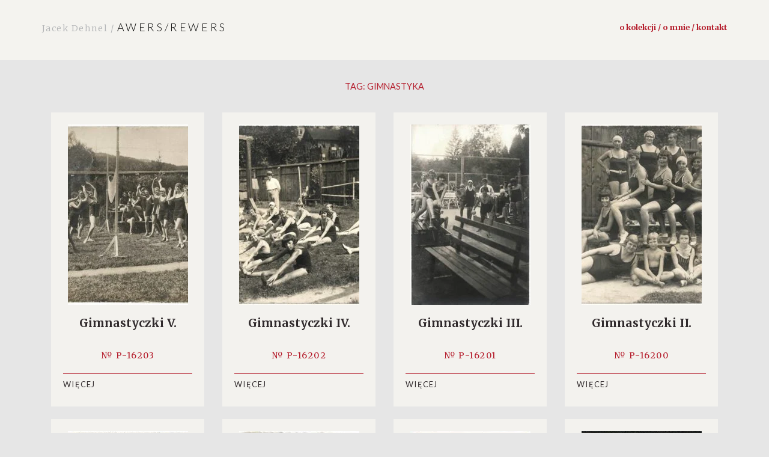

--- FILE ---
content_type: text/html; charset=UTF-8
request_url: https://awers-rewers.pl/tag/gimnastyka/
body_size: 14352
content:

<!DOCTYPE html>
<html dir="ltr" lang="pl-PL" prefix="og: https://ogp.me/ns#" class="no-js">
<head>
	<meta charset="UTF-8">
	<meta name="viewport" content="width=device-width, initial-scale=1.0">
	<link rel="profile" href="http://gmpg.org/xfn/11">
	<link rel="pingback" href="https://awers-rewers.pl/xmlrpc.php">
  <link rel="apple-touch-icon" sizes="57x57" href="https://awers-rewers.pl/wp-content/themes/jacek-dehnel/favico/favico/apple-icon-57x57.png">
  <link rel="apple-touch-icon" sizes="60x60" href="https://awers-rewers.pl/wp-content/themes/jacek-dehnel/favico/apple-icon-60x60.png">
  <link rel="apple-touch-icon" sizes="72x72" href="https://awers-rewers.pl/wp-content/themes/jacek-dehnel/favico/apple-icon-72x72.png">
  <link rel="apple-touch-icon" sizes="76x76" href="https://awers-rewers.pl/wp-content/themes/jacek-dehnel/favico/apple-icon-76x76.png">
  <link rel="apple-touch-icon" sizes="114x114" href="https://awers-rewers.pl/wp-content/themes/jacek-dehnel/favico/apple-icon-114x114.png">
  <link rel="apple-touch-icon" sizes="120x120" href="https://awers-rewers.pl/wp-content/themes/jacek-dehnel/favico/apple-icon-120x120.png">
  <link rel="apple-touch-icon" sizes="144x144" href="https://awers-rewers.pl/wp-content/themes/jacek-dehnel/favico/apple-icon-144x144.png">
  <link rel="apple-touch-icon" sizes="152x152" href="https://awers-rewers.pl/wp-content/themes/jacek-dehnel/favico/apple-icon-152x152.png">
  <link rel="apple-touch-icon" sizes="180x180" href="https://awers-rewers.pl/wp-content/themes/jacek-dehnel/favico/apple-icon-180x180.png">
  <link rel="icon" type="image/png" sizes="192x192"  href="https://awers-rewers.pl/wp-content/themes/jacek-dehnel/favico/android-icon-192x192.png">
  <link rel="icon" type="image/png" sizes="32x32" href="https://awers-rewers.pl/wp-content/themes/jacek-dehnel/favico/favicon-32x32.png">
  <link rel="icon" type="image/png" sizes="96x96" href="https://awers-rewers.pl/wp-content/themes/jacek-dehnel/favico/favicon-96x96.png">
  <link rel="icon" type="image/png" sizes="16x16" href="https://awers-rewers.pl/wp-content/themes/jacek-dehnel/favico/favicon-16x16.png">
  <link rel="manifest" href="https://awers-rewers.pl/wp-content/themes/jacek-dehnel/favico/manifest.json">
  <meta name="msapplication-TileColor" content="#ffffff">
  <meta name="msapplication-TileImage" content="https://awers-rewers.pl/wp-content/themes/jacek-dehnel/favico/ms-icon-144x144.png">
  <meta name="theme-color" content="#ffffff">
	
	<script src="https://awers-rewers.pl/wp-content/themes/jacek-dehnel/js/main.js"></script>
	<!--[if lt IE 9]>
	<script src="https://awers-rewers.pl/wp-content/themes/jacek-dehnel/js/html5.js"></script>
	<![endif]-->
	
<!-- 	<meta property="og:title" content="">
	<meta property="og:site_name" content="">
	<meta property="og:url" content="">
	<meta property="og:description" content="">
	<meta property="og:type" content="article"> -->

  	<meta property="og:image" content="https://awers-rewers.pl/wp-content/uploads/2025/12/P-16203-200x300.jpg">


<!--/ Open Graphite /-->
<meta property="og:locale" content="pl_PL" />
<meta property="og:type" content="" />
<meta property="og:url" content="https://awers-rewers.pl/gimnastyczki-v/" />
<meta property="og:title" content="" />
<meta property="og:description" content="Karol Borczowski – wojskowy (pułkownik), lekarz, w międzywojniu kierownik Wojskowego Instytutu Przeciwgazowego; więzień Pawiaka, zamordowany w maju 1943 wraz z synem w egzekucji w ruinach getta." />
<meta property="og:site_name" content="AWERS - REWERS" />
<meta property="og:image" content="https://awers-rewers.pl/wp-content/uploads/2020/02/Tło1.jpg" />
<meta property="og:image:width" content="1154" />
<meta property="og:image:height" content="750" />

<meta itemprop="description" content="Karol Borczowski – wojskowy (pułkownik), lekarz, w międzywojniu kierownik Wojskowego Instytutu Przeciwgazowego; więzień Pawiaka, zamordowany w maju 1943 wraz z synem w egzekucji w ruinach getta." />
<meta itemprop="image" content="https://awers-rewers.pl/wp-content/uploads/2020/02/Tło1.jpg" />

<meta name="twitter:card" content="summary" />
<meta name="twitter:url" content="https://awers-rewers.pl/gimnastyczki-v/" />
<meta name="twitter:title" content="" />
<meta name="twitter:description" content="Karol Borczowski – wojskowy (pułkownik), lekarz, w międzywojniu kierownik Wojskowego Instytutu Przeciwgazowego; więzień Pawiaka, zamordowany w maju 1943 wraz z synem w egzekucji w ruinach getta." />
<meta name="twitter:image" content="https://awers-rewers.pl/wp-content/uploads/2020/02/Tło1.jpg" />
<meta name="twitter:site" content="AWERS - REWERS" />
<!--/ Open Graphite End /-->

<script>(function(html){html.className = html.className.replace(/\bno-js\b/,'js')})(document.documentElement);</script>
<title>gimnastyka - AWERS - REWERS</title>
	<style>img:is([sizes="auto" i], [sizes^="auto," i]) { contain-intrinsic-size: 3000px 1500px }</style>
	
		<!-- All in One SEO 4.9.3 - aioseo.com -->
	<meta name="robots" content="max-image-preview:large" />
	<link rel="canonical" href="https://awers-rewers.pl/tag/gimnastyka/" />
	<meta name="generator" content="All in One SEO (AIOSEO) 4.9.3" />
		<script type="application/ld+json" class="aioseo-schema">
			{"@context":"https:\/\/schema.org","@graph":[{"@type":"BreadcrumbList","@id":"https:\/\/awers-rewers.pl\/tag\/gimnastyka\/#breadcrumblist","itemListElement":[{"@type":"ListItem","@id":"https:\/\/awers-rewers.pl#listItem","position":1,"name":"Home","item":"https:\/\/awers-rewers.pl","nextItem":{"@type":"ListItem","@id":"https:\/\/awers-rewers.pl\/tag\/gimnastyka\/#listItem","name":"gimnastyka"}},{"@type":"ListItem","@id":"https:\/\/awers-rewers.pl\/tag\/gimnastyka\/#listItem","position":2,"name":"gimnastyka","previousItem":{"@type":"ListItem","@id":"https:\/\/awers-rewers.pl#listItem","name":"Home"}}]},{"@type":"CollectionPage","@id":"https:\/\/awers-rewers.pl\/tag\/gimnastyka\/#collectionpage","url":"https:\/\/awers-rewers.pl\/tag\/gimnastyka\/","name":"gimnastyka - AWERS - REWERS","inLanguage":"pl-PL","isPartOf":{"@id":"https:\/\/awers-rewers.pl\/#website"},"breadcrumb":{"@id":"https:\/\/awers-rewers.pl\/tag\/gimnastyka\/#breadcrumblist"}},{"@type":"Organization","@id":"https:\/\/awers-rewers.pl\/#organization","name":"AWERS - REWERS","url":"https:\/\/awers-rewers.pl\/"},{"@type":"WebSite","@id":"https:\/\/awers-rewers.pl\/#website","url":"https:\/\/awers-rewers.pl\/","name":"AWERS - REWERS","inLanguage":"pl-PL","publisher":{"@id":"https:\/\/awers-rewers.pl\/#organization"}}]}
		</script>
		<!-- All in One SEO -->

<link rel='dns-prefetch' href='//ajax.googleapis.com' />
<link rel='dns-prefetch' href='//fonts.googleapis.com' />
<link rel="alternate" type="application/rss+xml" title="AWERS - REWERS &raquo; Kanał z wpisami" href="https://awers-rewers.pl/feed/" />
<link rel="alternate" type="application/rss+xml" title="AWERS - REWERS &raquo; Kanał z komentarzami" href="https://awers-rewers.pl/comments/feed/" />
<link rel="alternate" type="application/rss+xml" title="AWERS - REWERS &raquo; Kanał z wpisami otagowanymi jako gimnastyka" href="https://awers-rewers.pl/tag/gimnastyka/feed/" />
<script type="text/javascript">
/* <![CDATA[ */
window._wpemojiSettings = {"baseUrl":"https:\/\/s.w.org\/images\/core\/emoji\/15.0.3\/72x72\/","ext":".png","svgUrl":"https:\/\/s.w.org\/images\/core\/emoji\/15.0.3\/svg\/","svgExt":".svg","source":{"concatemoji":"https:\/\/awers-rewers.pl\/wp-includes\/js\/wp-emoji-release.min.js?ver=6.7.4"}};
/*! This file is auto-generated */
!function(i,n){var o,s,e;function c(e){try{var t={supportTests:e,timestamp:(new Date).valueOf()};sessionStorage.setItem(o,JSON.stringify(t))}catch(e){}}function p(e,t,n){e.clearRect(0,0,e.canvas.width,e.canvas.height),e.fillText(t,0,0);var t=new Uint32Array(e.getImageData(0,0,e.canvas.width,e.canvas.height).data),r=(e.clearRect(0,0,e.canvas.width,e.canvas.height),e.fillText(n,0,0),new Uint32Array(e.getImageData(0,0,e.canvas.width,e.canvas.height).data));return t.every(function(e,t){return e===r[t]})}function u(e,t,n){switch(t){case"flag":return n(e,"\ud83c\udff3\ufe0f\u200d\u26a7\ufe0f","\ud83c\udff3\ufe0f\u200b\u26a7\ufe0f")?!1:!n(e,"\ud83c\uddfa\ud83c\uddf3","\ud83c\uddfa\u200b\ud83c\uddf3")&&!n(e,"\ud83c\udff4\udb40\udc67\udb40\udc62\udb40\udc65\udb40\udc6e\udb40\udc67\udb40\udc7f","\ud83c\udff4\u200b\udb40\udc67\u200b\udb40\udc62\u200b\udb40\udc65\u200b\udb40\udc6e\u200b\udb40\udc67\u200b\udb40\udc7f");case"emoji":return!n(e,"\ud83d\udc26\u200d\u2b1b","\ud83d\udc26\u200b\u2b1b")}return!1}function f(e,t,n){var r="undefined"!=typeof WorkerGlobalScope&&self instanceof WorkerGlobalScope?new OffscreenCanvas(300,150):i.createElement("canvas"),a=r.getContext("2d",{willReadFrequently:!0}),o=(a.textBaseline="top",a.font="600 32px Arial",{});return e.forEach(function(e){o[e]=t(a,e,n)}),o}function t(e){var t=i.createElement("script");t.src=e,t.defer=!0,i.head.appendChild(t)}"undefined"!=typeof Promise&&(o="wpEmojiSettingsSupports",s=["flag","emoji"],n.supports={everything:!0,everythingExceptFlag:!0},e=new Promise(function(e){i.addEventListener("DOMContentLoaded",e,{once:!0})}),new Promise(function(t){var n=function(){try{var e=JSON.parse(sessionStorage.getItem(o));if("object"==typeof e&&"number"==typeof e.timestamp&&(new Date).valueOf()<e.timestamp+604800&&"object"==typeof e.supportTests)return e.supportTests}catch(e){}return null}();if(!n){if("undefined"!=typeof Worker&&"undefined"!=typeof OffscreenCanvas&&"undefined"!=typeof URL&&URL.createObjectURL&&"undefined"!=typeof Blob)try{var e="postMessage("+f.toString()+"("+[JSON.stringify(s),u.toString(),p.toString()].join(",")+"));",r=new Blob([e],{type:"text/javascript"}),a=new Worker(URL.createObjectURL(r),{name:"wpTestEmojiSupports"});return void(a.onmessage=function(e){c(n=e.data),a.terminate(),t(n)})}catch(e){}c(n=f(s,u,p))}t(n)}).then(function(e){for(var t in e)n.supports[t]=e[t],n.supports.everything=n.supports.everything&&n.supports[t],"flag"!==t&&(n.supports.everythingExceptFlag=n.supports.everythingExceptFlag&&n.supports[t]);n.supports.everythingExceptFlag=n.supports.everythingExceptFlag&&!n.supports.flag,n.DOMReady=!1,n.readyCallback=function(){n.DOMReady=!0}}).then(function(){return e}).then(function(){var e;n.supports.everything||(n.readyCallback(),(e=n.source||{}).concatemoji?t(e.concatemoji):e.wpemoji&&e.twemoji&&(t(e.twemoji),t(e.wpemoji)))}))}((window,document),window._wpemojiSettings);
/* ]]> */
</script>

<link rel='stylesheet' id='bootstrap-css-css' href='https://awers-rewers.pl/wp-content/themes/jacek-dehnel/css/bootstrap.min.css?ver=6.7.4' type='text/css' media='all' />
<link rel='stylesheet' id='style-css-css' href='https://awers-rewers.pl/wp-content/themes/jacek-dehnel/style.css?ver=6.7.4' type='text/css' media='all' />
<link rel='stylesheet' id='slick-css-css' href='https://awers-rewers.pl/wp-content/themes/jacek-dehnel/slick/slick.css?ver=6.7.4' type='text/css' media='all' />
<link rel='stylesheet' id='slick-theme-css-css' href='https://awers-rewers.pl/wp-content/themes/jacek-dehnel/slick/slick-theme.css?ver=6.7.4' type='text/css' media='all' />
<link rel='stylesheet' id='jasny-css-css' href='https://awers-rewers.pl/wp-content/themes/jacek-dehnel/css/jasny-bootstrap.min.css?ver=6.7.4' type='text/css' media='all' />
<style id='wp-emoji-styles-inline-css' type='text/css'>

	img.wp-smiley, img.emoji {
		display: inline !important;
		border: none !important;
		box-shadow: none !important;
		height: 1em !important;
		width: 1em !important;
		margin: 0 0.07em !important;
		vertical-align: -0.1em !important;
		background: none !important;
		padding: 0 !important;
	}
</style>
<link rel='stylesheet' id='wp-block-library-css' href='https://awers-rewers.pl/wp-includes/css/dist/block-library/style.min.css?ver=6.7.4' type='text/css' media='all' />
<link rel='stylesheet' id='aioseo/css/src/vue/standalone/blocks/table-of-contents/global.scss-css' href='https://awers-rewers.pl/wp-content/plugins/all-in-one-seo-pack/dist/Lite/assets/css/table-of-contents/global.e90f6d47.css?ver=4.9.3' type='text/css' media='all' />
<style id='classic-theme-styles-inline-css' type='text/css'>
/*! This file is auto-generated */
.wp-block-button__link{color:#fff;background-color:#32373c;border-radius:9999px;box-shadow:none;text-decoration:none;padding:calc(.667em + 2px) calc(1.333em + 2px);font-size:1.125em}.wp-block-file__button{background:#32373c;color:#fff;text-decoration:none}
</style>
<style id='global-styles-inline-css' type='text/css'>
:root{--wp--preset--aspect-ratio--square: 1;--wp--preset--aspect-ratio--4-3: 4/3;--wp--preset--aspect-ratio--3-4: 3/4;--wp--preset--aspect-ratio--3-2: 3/2;--wp--preset--aspect-ratio--2-3: 2/3;--wp--preset--aspect-ratio--16-9: 16/9;--wp--preset--aspect-ratio--9-16: 9/16;--wp--preset--color--black: #000000;--wp--preset--color--cyan-bluish-gray: #abb8c3;--wp--preset--color--white: #ffffff;--wp--preset--color--pale-pink: #f78da7;--wp--preset--color--vivid-red: #cf2e2e;--wp--preset--color--luminous-vivid-orange: #ff6900;--wp--preset--color--luminous-vivid-amber: #fcb900;--wp--preset--color--light-green-cyan: #7bdcb5;--wp--preset--color--vivid-green-cyan: #00d084;--wp--preset--color--pale-cyan-blue: #8ed1fc;--wp--preset--color--vivid-cyan-blue: #0693e3;--wp--preset--color--vivid-purple: #9b51e0;--wp--preset--gradient--vivid-cyan-blue-to-vivid-purple: linear-gradient(135deg,rgba(6,147,227,1) 0%,rgb(155,81,224) 100%);--wp--preset--gradient--light-green-cyan-to-vivid-green-cyan: linear-gradient(135deg,rgb(122,220,180) 0%,rgb(0,208,130) 100%);--wp--preset--gradient--luminous-vivid-amber-to-luminous-vivid-orange: linear-gradient(135deg,rgba(252,185,0,1) 0%,rgba(255,105,0,1) 100%);--wp--preset--gradient--luminous-vivid-orange-to-vivid-red: linear-gradient(135deg,rgba(255,105,0,1) 0%,rgb(207,46,46) 100%);--wp--preset--gradient--very-light-gray-to-cyan-bluish-gray: linear-gradient(135deg,rgb(238,238,238) 0%,rgb(169,184,195) 100%);--wp--preset--gradient--cool-to-warm-spectrum: linear-gradient(135deg,rgb(74,234,220) 0%,rgb(151,120,209) 20%,rgb(207,42,186) 40%,rgb(238,44,130) 60%,rgb(251,105,98) 80%,rgb(254,248,76) 100%);--wp--preset--gradient--blush-light-purple: linear-gradient(135deg,rgb(255,206,236) 0%,rgb(152,150,240) 100%);--wp--preset--gradient--blush-bordeaux: linear-gradient(135deg,rgb(254,205,165) 0%,rgb(254,45,45) 50%,rgb(107,0,62) 100%);--wp--preset--gradient--luminous-dusk: linear-gradient(135deg,rgb(255,203,112) 0%,rgb(199,81,192) 50%,rgb(65,88,208) 100%);--wp--preset--gradient--pale-ocean: linear-gradient(135deg,rgb(255,245,203) 0%,rgb(182,227,212) 50%,rgb(51,167,181) 100%);--wp--preset--gradient--electric-grass: linear-gradient(135deg,rgb(202,248,128) 0%,rgb(113,206,126) 100%);--wp--preset--gradient--midnight: linear-gradient(135deg,rgb(2,3,129) 0%,rgb(40,116,252) 100%);--wp--preset--font-size--small: 13px;--wp--preset--font-size--medium: 20px;--wp--preset--font-size--large: 36px;--wp--preset--font-size--x-large: 42px;--wp--preset--spacing--20: 0.44rem;--wp--preset--spacing--30: 0.67rem;--wp--preset--spacing--40: 1rem;--wp--preset--spacing--50: 1.5rem;--wp--preset--spacing--60: 2.25rem;--wp--preset--spacing--70: 3.38rem;--wp--preset--spacing--80: 5.06rem;--wp--preset--shadow--natural: 6px 6px 9px rgba(0, 0, 0, 0.2);--wp--preset--shadow--deep: 12px 12px 50px rgba(0, 0, 0, 0.4);--wp--preset--shadow--sharp: 6px 6px 0px rgba(0, 0, 0, 0.2);--wp--preset--shadow--outlined: 6px 6px 0px -3px rgba(255, 255, 255, 1), 6px 6px rgba(0, 0, 0, 1);--wp--preset--shadow--crisp: 6px 6px 0px rgba(0, 0, 0, 1);}:where(.is-layout-flex){gap: 0.5em;}:where(.is-layout-grid){gap: 0.5em;}body .is-layout-flex{display: flex;}.is-layout-flex{flex-wrap: wrap;align-items: center;}.is-layout-flex > :is(*, div){margin: 0;}body .is-layout-grid{display: grid;}.is-layout-grid > :is(*, div){margin: 0;}:where(.wp-block-columns.is-layout-flex){gap: 2em;}:where(.wp-block-columns.is-layout-grid){gap: 2em;}:where(.wp-block-post-template.is-layout-flex){gap: 1.25em;}:where(.wp-block-post-template.is-layout-grid){gap: 1.25em;}.has-black-color{color: var(--wp--preset--color--black) !important;}.has-cyan-bluish-gray-color{color: var(--wp--preset--color--cyan-bluish-gray) !important;}.has-white-color{color: var(--wp--preset--color--white) !important;}.has-pale-pink-color{color: var(--wp--preset--color--pale-pink) !important;}.has-vivid-red-color{color: var(--wp--preset--color--vivid-red) !important;}.has-luminous-vivid-orange-color{color: var(--wp--preset--color--luminous-vivid-orange) !important;}.has-luminous-vivid-amber-color{color: var(--wp--preset--color--luminous-vivid-amber) !important;}.has-light-green-cyan-color{color: var(--wp--preset--color--light-green-cyan) !important;}.has-vivid-green-cyan-color{color: var(--wp--preset--color--vivid-green-cyan) !important;}.has-pale-cyan-blue-color{color: var(--wp--preset--color--pale-cyan-blue) !important;}.has-vivid-cyan-blue-color{color: var(--wp--preset--color--vivid-cyan-blue) !important;}.has-vivid-purple-color{color: var(--wp--preset--color--vivid-purple) !important;}.has-black-background-color{background-color: var(--wp--preset--color--black) !important;}.has-cyan-bluish-gray-background-color{background-color: var(--wp--preset--color--cyan-bluish-gray) !important;}.has-white-background-color{background-color: var(--wp--preset--color--white) !important;}.has-pale-pink-background-color{background-color: var(--wp--preset--color--pale-pink) !important;}.has-vivid-red-background-color{background-color: var(--wp--preset--color--vivid-red) !important;}.has-luminous-vivid-orange-background-color{background-color: var(--wp--preset--color--luminous-vivid-orange) !important;}.has-luminous-vivid-amber-background-color{background-color: var(--wp--preset--color--luminous-vivid-amber) !important;}.has-light-green-cyan-background-color{background-color: var(--wp--preset--color--light-green-cyan) !important;}.has-vivid-green-cyan-background-color{background-color: var(--wp--preset--color--vivid-green-cyan) !important;}.has-pale-cyan-blue-background-color{background-color: var(--wp--preset--color--pale-cyan-blue) !important;}.has-vivid-cyan-blue-background-color{background-color: var(--wp--preset--color--vivid-cyan-blue) !important;}.has-vivid-purple-background-color{background-color: var(--wp--preset--color--vivid-purple) !important;}.has-black-border-color{border-color: var(--wp--preset--color--black) !important;}.has-cyan-bluish-gray-border-color{border-color: var(--wp--preset--color--cyan-bluish-gray) !important;}.has-white-border-color{border-color: var(--wp--preset--color--white) !important;}.has-pale-pink-border-color{border-color: var(--wp--preset--color--pale-pink) !important;}.has-vivid-red-border-color{border-color: var(--wp--preset--color--vivid-red) !important;}.has-luminous-vivid-orange-border-color{border-color: var(--wp--preset--color--luminous-vivid-orange) !important;}.has-luminous-vivid-amber-border-color{border-color: var(--wp--preset--color--luminous-vivid-amber) !important;}.has-light-green-cyan-border-color{border-color: var(--wp--preset--color--light-green-cyan) !important;}.has-vivid-green-cyan-border-color{border-color: var(--wp--preset--color--vivid-green-cyan) !important;}.has-pale-cyan-blue-border-color{border-color: var(--wp--preset--color--pale-cyan-blue) !important;}.has-vivid-cyan-blue-border-color{border-color: var(--wp--preset--color--vivid-cyan-blue) !important;}.has-vivid-purple-border-color{border-color: var(--wp--preset--color--vivid-purple) !important;}.has-vivid-cyan-blue-to-vivid-purple-gradient-background{background: var(--wp--preset--gradient--vivid-cyan-blue-to-vivid-purple) !important;}.has-light-green-cyan-to-vivid-green-cyan-gradient-background{background: var(--wp--preset--gradient--light-green-cyan-to-vivid-green-cyan) !important;}.has-luminous-vivid-amber-to-luminous-vivid-orange-gradient-background{background: var(--wp--preset--gradient--luminous-vivid-amber-to-luminous-vivid-orange) !important;}.has-luminous-vivid-orange-to-vivid-red-gradient-background{background: var(--wp--preset--gradient--luminous-vivid-orange-to-vivid-red) !important;}.has-very-light-gray-to-cyan-bluish-gray-gradient-background{background: var(--wp--preset--gradient--very-light-gray-to-cyan-bluish-gray) !important;}.has-cool-to-warm-spectrum-gradient-background{background: var(--wp--preset--gradient--cool-to-warm-spectrum) !important;}.has-blush-light-purple-gradient-background{background: var(--wp--preset--gradient--blush-light-purple) !important;}.has-blush-bordeaux-gradient-background{background: var(--wp--preset--gradient--blush-bordeaux) !important;}.has-luminous-dusk-gradient-background{background: var(--wp--preset--gradient--luminous-dusk) !important;}.has-pale-ocean-gradient-background{background: var(--wp--preset--gradient--pale-ocean) !important;}.has-electric-grass-gradient-background{background: var(--wp--preset--gradient--electric-grass) !important;}.has-midnight-gradient-background{background: var(--wp--preset--gradient--midnight) !important;}.has-small-font-size{font-size: var(--wp--preset--font-size--small) !important;}.has-medium-font-size{font-size: var(--wp--preset--font-size--medium) !important;}.has-large-font-size{font-size: var(--wp--preset--font-size--large) !important;}.has-x-large-font-size{font-size: var(--wp--preset--font-size--x-large) !important;}
:where(.wp-block-post-template.is-layout-flex){gap: 1.25em;}:where(.wp-block-post-template.is-layout-grid){gap: 1.25em;}
:where(.wp-block-columns.is-layout-flex){gap: 2em;}:where(.wp-block-columns.is-layout-grid){gap: 2em;}
:root :where(.wp-block-pullquote){font-size: 1.5em;line-height: 1.6;}
</style>
<link rel='stylesheet' id='ivory-search-styles-css' href='https://awers-rewers.pl/wp-content/plugins/add-search-to-menu/public/css/ivory-search.min.css?ver=5.5.13' type='text/css' media='all' />
<link rel='stylesheet' id='yith-infs-style-css' href='https://awers-rewers.pl/wp-content/plugins/yith-infinite-scrolling/assets/css/frontend.css?ver=2.2.0' type='text/css' media='all' />
<link rel='stylesheet' id='twentyfifteen-fonts-css' href='https://fonts.googleapis.com/css?family=Noto+Sans%3A400italic%2C700italic%2C400%2C700%7CNoto+Serif%3A400italic%2C700italic%2C400%2C700%7CInconsolata%3A400%2C700&#038;subset=latin%2Clatin-ext' type='text/css' media='all' />
<link rel='stylesheet' id='genericons-css' href='https://awers-rewers.pl/wp-content/themes/jacek-dehnel/genericons/genericons.css?ver=3.2' type='text/css' media='all' />
<link rel='stylesheet' id='twentyfifteen-style-css' href='https://awers-rewers.pl/wp-content/themes/jacek-dehnel/style.css?ver=6.7.4' type='text/css' media='all' />
<!--[if lt IE 9]>
<link rel='stylesheet' id='twentyfifteen-ie-css' href='https://awers-rewers.pl/wp-content/themes/jacek-dehnel/css/ie.css?ver=20141010' type='text/css' media='all' />
<![endif]-->
<!--[if lt IE 8]>
<link rel='stylesheet' id='twentyfifteen-ie7-css' href='https://awers-rewers.pl/wp-content/themes/jacek-dehnel/css/ie7.css?ver=20141010' type='text/css' media='all' />
<![endif]-->
<script type="text/javascript" src="https://ajax.googleapis.com/ajax/libs/jquery/1/jquery.min.js" id="jquery-js"></script>
<link rel="https://api.w.org/" href="https://awers-rewers.pl/wp-json/" /><link rel="alternate" title="JSON" type="application/json" href="https://awers-rewers.pl/wp-json/wp/v2/tags/829" /><link rel="EditURI" type="application/rsd+xml" title="RSD" href="https://awers-rewers.pl/xmlrpc.php?rsd" />
<meta name="generator" content="WordPress 6.7.4" />
<style type="text/css">.recentcomments a{display:inline !important;padding:0 !important;margin:0 !important;}</style>			<style type="text/css">
					.is-form-id-30521 .is-search-input::-webkit-input-placeholder {
			    color: #ffffff !important;
			}
			.is-form-id-30521 .is-search-input:-moz-placeholder {
			    color: #ffffff !important;
			    opacity: 1;
			}
			.is-form-id-30521 .is-search-input::-moz-placeholder {
			    color: #ffffff !important;
			    opacity: 1;
			}
			.is-form-id-30521 .is-search-input:-ms-input-placeholder {
			    color: #ffffff !important;
			}
                        			.is-form-style-1.is-form-id-30521 .is-search-input:focus,
			.is-form-style-1.is-form-id-30521 .is-search-input:hover,
			.is-form-style-1.is-form-id-30521 .is-search-input,
			.is-form-style-2.is-form-id-30521 .is-search-input:focus,
			.is-form-style-2.is-form-id-30521 .is-search-input:hover,
			.is-form-style-2.is-form-id-30521 .is-search-input,
			.is-form-style-3.is-form-id-30521 .is-search-input:focus,
			.is-form-style-3.is-form-id-30521 .is-search-input:hover,
			.is-form-style-3.is-form-id-30521 .is-search-input,
			.is-form-id-30521 .is-search-input:focus,
			.is-form-id-30521 .is-search-input:hover,
			.is-form-id-30521 .is-search-input {
                                color: #ffffff !important;                                                                			}
                        			</style>
		</head>


<body class="archive tag tag-gimnastyka tag-829 jacek-dehnel">

  <header>     
 	 <nav class="navbar navbar-fixed-top">
      <div class="container">
        <div class="navbar-header">
       
          <a class="navbar-brand" href="https://awers-rewers.pl" title="AWERS &#8211; REWERS"><span class="jacek">Jacek Dehnel / </span>  AWERS/REWERS </a>
        </div>

        <div id="navbar" class="navbar-right ">
           <div class="menu-primary-container">
            <ul id="menu-primary" class="nav navbar-nav"><li id="menu-item-11"
             class="menu-item menu-item-type-post_type menu-item-object-page menu-item-11">
             <a title="O kolekcji / O mnie / Kontakt" href="https://awers-rewers.pl/o-mnie/">O kolekcji / O mnie / Kontakt</a></li>
</ul></div>        </div>
        <!-- <div id="navbar" class="navbar-right ">
           //         </div>/.nav-collapse -->
      </div>
    </nav>
</header>



     <div class="content">
              <div class="container">
                <div class="row">
                <div class="col-md-12">
                 
                  <div class="search-header" >   <h1>Tag: <span>gimnastyka</span></h1>					</div>
      
								
					
					
			 <a href="https://awers-rewers.pl/gimnastyczki-v/">
				  <div class="col-md-3 object">
					  <div class="photo">

<div class="miniatura">
                    <img src="https://awers-rewers.pl/wp-content/uploads/2025/12/P-16203-200x300.jpg" alt="" />
                </div>
						          
						<h1> Gimnastyczki V.</h1>
					   <div class="tags"><span class="numer">&#8470; P-16203</span></div>
						<h3><a href="https://awers-rewers.pl/gimnastyczki-v/"> Więcej </a></h3>
						</div>
				  </div>
				  </a>	


								
					
					
			 <a href="https://awers-rewers.pl/gimnastyczki-iv/">
				  <div class="col-md-3 object">
					  <div class="photo">

<div class="miniatura">
                    <img src="https://awers-rewers.pl/wp-content/uploads/2025/12/P-16202-200x300.jpg" alt="" />
                </div>
						          
						<h1> Gimnastyczki IV.</h1>
					   <div class="tags"><span class="numer">&#8470; P-16202</span></div>
						<h3><a href="https://awers-rewers.pl/gimnastyczki-iv/"> Więcej </a></h3>
						</div>
				  </div>
				  </a>	


								
					
					
			 <a href="https://awers-rewers.pl/gimnastyczki-iii/">
				  <div class="col-md-3 object">
					  <div class="photo">

<div class="miniatura">
                    <img src="https://awers-rewers.pl/wp-content/uploads/2025/12/P-16201-200x300.jpg" alt="" />
                </div>
						          
						<h1> Gimnastyczki III.</h1>
					   <div class="tags"><span class="numer">&#8470; P-16201</span></div>
						<h3><a href="https://awers-rewers.pl/gimnastyczki-iii/"> Więcej </a></h3>
						</div>
				  </div>
				  </a>	


								
					
					
			 <a href="https://awers-rewers.pl/gimnastyczki-ii/">
				  <div class="col-md-3 object">
					  <div class="photo">

<div class="miniatura">
                    <img src="https://awers-rewers.pl/wp-content/uploads/2025/12/P-16200-200x300.jpg" alt="" />
                </div>
						          
						<h1> Gimnastyczki II.</h1>
					   <div class="tags"><span class="numer">&#8470; P-16200</span></div>
						<h3><a href="https://awers-rewers.pl/gimnastyczki-ii/"> Więcej </a></h3>
						</div>
				  </div>
				  </a>	


								
					
					
			 <a href="https://awers-rewers.pl/gimnastyczki-i/">
				  <div class="col-md-3 object">
					  <div class="photo">

<div class="miniatura">
                    <img src="https://awers-rewers.pl/wp-content/uploads/2025/12/P-16199-200x300.jpg" alt="" />
                </div>
						          
						<h1> Gimnastyczki I.</h1>
					   <div class="tags"><span class="numer">&#8470; P-16199</span></div>
						<h3><a href="https://awers-rewers.pl/gimnastyczki-i/"> Więcej </a></h3>
						</div>
				  </div>
				  </a>	


								
					
					
			 <a href="https://awers-rewers.pl/proby-cyrkowcow/">
				  <div class="col-md-3 object">
					  <div class="photo">

<div class="miniatura">
                    <img src="https://awers-rewers.pl/wp-content/uploads/2025/12/P-15985-200x300.jpg" alt="" />
                </div>
						          
						<h1> Próby cyrkowców</h1>
					   <div class="tags"><span class="numer">&#8470; P-15985</span></div>
						<h3><a href="https://awers-rewers.pl/proby-cyrkowcow/"> Więcej </a></h3>
						</div>
				  </div>
				  </a>	


								
					
					
			 <a href="https://awers-rewers.pl/piramida-w-rzece/">
				  <div class="col-md-3 object">
					  <div class="photo">

<div class="miniatura">
                    <img src="https://awers-rewers.pl/wp-content/uploads/2025/12/P-15969-200x300.jpg" alt="" />
                </div>
						          
						<h1> Piramida w rzece</h1>
					   <div class="tags"><span class="numer">&#8470; P-15969</span></div>
						<h3><a href="https://awers-rewers.pl/piramida-w-rzece/"> Więcej </a></h3>
						</div>
				  </div>
				  </a>	


								
					
					
			 <a href="https://awers-rewers.pl/gimnastyka-wojskowa/">
				  <div class="col-md-3 object">
					  <div class="photo">

<div class="miniatura">
                    <img src="https://awers-rewers.pl/wp-content/uploads/2025/09/P-15421-200x300.jpg" alt="" />
                </div>
						          
						<h1> Gimnastyka wojskowa</h1>
					   <div class="tags"><span class="numer">&#8470; P-15425</span></div>
						<h3><a href="https://awers-rewers.pl/gimnastyka-wojskowa/"> Więcej </a></h3>
						</div>
				  </div>
				  </a>	


								
					
					
			 <a href="https://awers-rewers.pl/akrobacje-na-drabinie/">
				  <div class="col-md-3 object">
					  <div class="photo">

<div class="miniatura">
                    <img src="https://awers-rewers.pl/wp-content/uploads/2025/08/P-15091-200x300.jpg" alt="" />
                </div>
						          
						<h1> Akrobacje na drabinie</h1>
					   <div class="tags"><span class="numer">&#8470; P-15091</span></div>
						<h3><a href="https://awers-rewers.pl/akrobacje-na-drabinie/"> Więcej </a></h3>
						</div>
				  </div>
				  </a>	


								
					
					
			 <a href="https://awers-rewers.pl/musztra-na-placu/">
				  <div class="col-md-3 object">
					  <div class="photo">

<div class="miniatura">
                    <img src="https://awers-rewers.pl/wp-content/uploads/2025/08/P-14987-200x300.jpg" alt="" />
                </div>
						          
						<h1> Musztra na placu</h1>
					   <div class="tags"><span class="numer">&#8470; P-14987</span></div>
						<h3><a href="https://awers-rewers.pl/musztra-na-placu/"> Więcej </a></h3>
						</div>
				  </div>
				  </a>	


								
					
					
			 <a href="https://awers-rewers.pl/ogrodkowa-gimnastyka/">
				  <div class="col-md-3 object">
					  <div class="photo">

<div class="miniatura">
                    <img src="https://awers-rewers.pl/wp-content/uploads/2025/07/P-14673-200x300.jpg" alt="" />
                </div>
						          
						<h1> Ogródkowa gimnastyka</h1>
					   <div class="tags"><span class="numer">&#8470; P-14673</span></div>
						<h3><a href="https://awers-rewers.pl/ogrodkowa-gimnastyka/"> Więcej </a></h3>
						</div>
				  </div>
				  </a>	


								
					
					
			 <a href="https://awers-rewers.pl/roztopy-stanie-na-glowie/">
				  <div class="col-md-3 object">
					  <div class="photo">

<div class="miniatura">
                    <img src="https://awers-rewers.pl/wp-content/uploads/2025/05/P-14262-200x300.jpg" alt="" />
                </div>
						          
						<h1> Roztopy. Stanie na głowie</h1>
					   <div class="tags"><span class="numer">&#8470; P-14262</span></div>
						<h3><a href="https://awers-rewers.pl/roztopy-stanie-na-glowie/"> Więcej </a></h3>
						</div>
				  </div>
				  </a>	


								
					
					
			 <a href="https://awers-rewers.pl/na-megakozle/">
				  <div class="col-md-3 object">
					  <div class="photo">

<div class="miniatura">
                    <img src="https://awers-rewers.pl/wp-content/uploads/2025/04/P-13808-200x300.jpg" alt="" />
                </div>
						          
						<h1> Na megakoźle</h1>
					   <div class="tags"><span class="numer">&#8470; P-13808</span></div>
						<h3><a href="https://awers-rewers.pl/na-megakozle/"> Więcej </a></h3>
						</div>
				  </div>
				  </a>	


								
					
					
			 <a href="https://awers-rewers.pl/wojskowe-zawody-sportowe-ii/">
				  <div class="col-md-3 object">
					  <div class="photo">

<div class="miniatura">
                    <img src="https://awers-rewers.pl/wp-content/uploads/2024/09/P-12442-200x300.jpg.webp" alt="" />
                </div>
						          
						<h1> Wojskowe zawody sportowe II</h1>
					   <div class="tags"><span class="numer">&#8470; P-12442</span></div>
						<h3><a href="https://awers-rewers.pl/wojskowe-zawody-sportowe-ii/"> Więcej </a></h3>
						</div>
				  </div>
				  </a>	


								
					
					
			 <a href="https://awers-rewers.pl/wojskowe-zawody-sportowe/">
				  <div class="col-md-3 object">
					  <div class="photo">

<div class="miniatura">
                    <img src="https://awers-rewers.pl/wp-content/uploads/2024/09/P-12441-200x300.jpg.webp" alt="" />
                </div>
						          
						<h1> Wojskowe zawody sportowe I</h1>
					   <div class="tags"><span class="numer">&#8470; P-12441</span></div>
						<h3><a href="https://awers-rewers.pl/wojskowe-zawody-sportowe/"> Więcej </a></h3>
						</div>
				  </div>
				  </a>	


								
					
					
			 <a href="https://awers-rewers.pl/gimnastyka-nad-jeziorem/">
				  <div class="col-md-3 object">
					  <div class="photo">

<div class="miniatura">
                    <img src="https://awers-rewers.pl/wp-content/uploads/2024/08/P-11999-200x300.jpg.webp" alt="" />
                </div>
						          
						<h1> Gimnastyka nad jeziorem</h1>
					   <div class="tags"><span class="numer">&#8470; P-11999</span></div>
						<h3><a href="https://awers-rewers.pl/gimnastyka-nad-jeziorem/"> Więcej </a></h3>
						</div>
				  </div>
				  </a>	


								
					
					
			 <a href="https://awers-rewers.pl/odznaczeni-sportowcy/">
				  <div class="col-md-3 object">
					  <div class="photo">

<div class="miniatura">
                    <img src="https://awers-rewers.pl/wp-content/uploads/2024/03/P-11629-200x300.jpg.webp" alt="" />
                </div>
						          
						<h1> Odznaczeni sportowcy</h1>
					   <div class="tags"><span class="numer">&#8470; P-11629</span></div>
						<h3><a href="https://awers-rewers.pl/odznaczeni-sportowcy/"> Więcej </a></h3>
						</div>
				  </div>
				  </a>	


								
					
					
			 <a href="https://awers-rewers.pl/akrobaci-czy-tancerze/">
				  <div class="col-md-3 object">
					  <div class="photo">

<div class="miniatura">
                    <img src="https://awers-rewers.pl/wp-content/uploads/2024/03/P-11628-200x300.jpg.webp" alt="" />
                </div>
						          
						<h1> Akrobaci czy tancerze?</h1>
					   <div class="tags"><span class="numer">&#8470; P-11628</span></div>
						<h3><a href="https://awers-rewers.pl/akrobaci-czy-tancerze/"> Więcej </a></h3>
						</div>
				  </div>
				  </a>	


								
					
					
			 <a href="https://awers-rewers.pl/fanna-z-ruchu-sokolskiego/">
				  <div class="col-md-3 object">
					  <div class="photo">

<div class="miniatura">
                    <img src="https://awers-rewers.pl/wp-content/uploads/2024/01/P-11460-200x300.jpg.webp" alt="" />
                </div>
						          
						<h1> Fanna z ruchu sokolskiego</h1>
					   <div class="tags"><span class="numer">&#8470; P-11460</span></div>
						<h3><a href="https://awers-rewers.pl/fanna-z-ruchu-sokolskiego/"> Więcej </a></h3>
						</div>
				  </div>
				  </a>	


								
					
					
			 <a href="https://awers-rewers.pl/piramida-gimnastyczna/">
				  <div class="col-md-3 object">
					  <div class="photo">

<div class="miniatura">
                    <img src="https://awers-rewers.pl/wp-content/uploads/2024/01/P-11445-200x300.jpg.webp" alt="" />
                </div>
						          
						<h1> Piramida gimnastyczna</h1>
					   <div class="tags"><span class="numer">&#8470; P-11445</span></div>
						<h3><a href="https://awers-rewers.pl/piramida-gimnastyczna/"> Więcej </a></h3>
						</div>
				  </div>
				  </a>	


								
					
					
			 <a href="https://awers-rewers.pl/zywy-obraz-i-gimnastycy/">
				  <div class="col-md-3 object">
					  <div class="photo">

<div class="miniatura">
                    <img src="https://awers-rewers.pl/wp-content/uploads/2023/09/P-10824-200x300.jpg.webp" alt="" />
                </div>
						          
						<h1> Żywy obraz i gimnastycy</h1>
					   <div class="tags"><span class="numer">&#8470; P-10824</span></div>
						<h3><a href="https://awers-rewers.pl/zywy-obraz-i-gimnastycy/"> Więcej </a></h3>
						</div>
				  </div>
				  </a>	


								
					
					
			 <a href="https://awers-rewers.pl/towarzystwo-gimnastyczne-z-altglietzen/">
				  <div class="col-md-3 object">
					  <div class="photo">

<div class="miniatura">
                    <img src="https://awers-rewers.pl/wp-content/uploads/2023/06/P-10658zmniejszony-200x300.jpg.webp" alt="" />
                </div>
						          
						<h1> Towarzystwo Gimnastyczne z Altglietzen</h1>
					   <div class="tags"><span class="numer">&#8470; P-10658</span></div>
						<h3><a href="https://awers-rewers.pl/towarzystwo-gimnastyczne-z-altglietzen/"> Więcej </a></h3>
						</div>
				  </div>
				  </a>	


								
					
					
			 <a href="https://awers-rewers.pl/ulotka-cyrku-jozeffiego/">
				  <div class="col-md-3 object">
					  <div class="photo">

<div class="miniatura">
                    <img src="https://awers-rewers.pl/wp-content/uploads/2023/05/P-10465-1-200x300.jpg.webp" alt="" />
                </div>
						          
						<h1> Ulotka cyrku Józeffiego</h1>
					   <div class="tags"><span class="numer">&#8470; PD-10465</span></div>
						<h3><a href="https://awers-rewers.pl/ulotka-cyrku-jozeffiego/"> Więcej </a></h3>
						</div>
				  </div>
				  </a>	


								
					
					
			 <a href="https://awers-rewers.pl/reklamowka-teatrzyku-wintergarten-w-berlinie/">
				  <div class="col-md-3 object">
					  <div class="photo">

<div class="miniatura">
                    <img src="https://awers-rewers.pl/wp-content/uploads/2023/03/PD-10068-200x300.jpg.webp" alt="" />
                </div>
						          
						<h1> Reklamówka Teatrzyku Wintergarten w Berlinie</h1>
					   <div class="tags"><span class="numer">&#8470; PD-10068</span></div>
						<h3><a href="https://awers-rewers.pl/reklamowka-teatrzyku-wintergarten-w-berlinie/"> Więcej </a></h3>
						</div>
				  </div>
				  </a>	


								
					
					
			 <a href="https://awers-rewers.pl/wychowankowie-ks-wieczorka-podczas-gimnastyki/">
				  <div class="col-md-3 object">
					  <div class="photo">

<div class="miniatura">
                    <img src="https://awers-rewers.pl/wp-content/uploads/2022/12/PD-9745-200x300.jpg.webp" alt="" />
                </div>
						          
						<h1> Wychowankowie ks. Wieczorka podczas gimnastyki</h1>
					   <div class="tags"><span class="numer">&#8470; PD-9745</span></div>
						<h3><a href="https://awers-rewers.pl/wychowankowie-ks-wieczorka-podczas-gimnastyki/"> Więcej </a></h3>
						</div>
				  </div>
				  </a>	


								
					
					
			 <a href="https://awers-rewers.pl/akrobata-mefisto/">
				  <div class="col-md-3 object">
					  <div class="photo">

<div class="miniatura">
                    <img src="https://awers-rewers.pl/wp-content/uploads/2022/04/P-9146-200x300.jpg.webp" alt="" />
                </div>
						          
						<h1> Akrobata Mefisto</h1>
					   <div class="tags"><span class="numer">&#8470; PD-10045</span></div>
						<h3><a href="https://awers-rewers.pl/akrobata-mefisto/"> Więcej </a></h3>
						</div>
				  </div>
				  </a>	


								
					
					
			 <a href="https://awers-rewers.pl/cyrkowcy-z-trupy-cimarro-ii/">
				  <div class="col-md-3 object">
					  <div class="photo">

<div class="miniatura">
                    <img src="https://awers-rewers.pl/wp-content/uploads/2022/04/P-9145-200x300.jpg.webp" alt="" />
                </div>
						          
						<h1> Cyrkowcy z trupy Cimarro II</h1>
					   <div class="tags"><span class="numer">&#8470; P-10044</span></div>
						<h3><a href="https://awers-rewers.pl/cyrkowcy-z-trupy-cimarro-ii/"> Więcej </a></h3>
						</div>
				  </div>
				  </a>	


								
					
					
			 <a href="https://awers-rewers.pl/cyrkowcy-z-trupy-cimarro-i/">
				  <div class="col-md-3 object">
					  <div class="photo">

<div class="miniatura">
                    <img src="https://awers-rewers.pl/wp-content/uploads/2022/04/P-9144-200x300.jpg.webp" alt="" />
                </div>
						          
						<h1> Cyrkowcy z trupy Cimarro I</h1>
					   <div class="tags"><span class="numer">&#8470; P-10043</span></div>
						<h3><a href="https://awers-rewers.pl/cyrkowcy-z-trupy-cimarro-i/"> Więcej </a></h3>
						</div>
				  </div>
				  </a>	


								
					
					
			 <a href="https://awers-rewers.pl/cyrkowka-z-trupy-cimarro-ii/">
				  <div class="col-md-3 object">
					  <div class="photo">

<div class="miniatura">
                    <img src="https://awers-rewers.pl/wp-content/uploads/2022/04/P-9143-200x300.jpg.webp" alt="" />
                </div>
						          
						<h1> Cyrkówka z trupy Cimarro II</h1>
					   <div class="tags"><span class="numer">&#8470; P-10042</span></div>
						<h3><a href="https://awers-rewers.pl/cyrkowka-z-trupy-cimarro-ii/"> Więcej </a></h3>
						</div>
				  </div>
				  </a>	


								
					
					
			 <a href="https://awers-rewers.pl/cyrkowka-z-trupy-cimarro-i/">
				  <div class="col-md-3 object">
					  <div class="photo">

<div class="miniatura">
                    <img src="https://awers-rewers.pl/wp-content/uploads/2022/04/P-9142-200x300.jpg.webp" alt="" />
                </div>
						          
						<h1> Cyrkówka z trupy Cimarro I</h1>
					   <div class="tags"><span class="numer">&#8470; P-10041</span></div>
						<h3><a href="https://awers-rewers.pl/cyrkowka-z-trupy-cimarro-i/"> Więcej </a></h3>
						</div>
				  </div>
				  </a>	


								
					
					
			 <a href="https://awers-rewers.pl/libuszka-w-szpagacie/">
				  <div class="col-md-3 object">
					  <div class="photo">

<div class="miniatura">
                    <img src="https://awers-rewers.pl/wp-content/uploads/2022/01/P-9944-200x300.jpg.webp" alt="" />
                </div>
						          
						<h1> Libuszka w szpagacie</h1>
					   <div class="tags"><span class="numer">&#8470; P-9944</span></div>
						<h3><a href="https://awers-rewers.pl/libuszka-w-szpagacie/"> Więcej </a></h3>
						</div>
				  </div>
				  </a>	


								
					
					
			 <a href="https://awers-rewers.pl/szczurolap-z-gitara-viii-walki/">
				  <div class="col-md-3 object">
					  <div class="photo">

<div class="miniatura">
                    <img src="https://awers-rewers.pl/wp-content/uploads/2021/10/P-8978-200x300.jpg.webp" alt="" />
                </div>
						          
						<h1> Szczurołap z gitarą VIII &#8211; walki</h1>
					   <div class="tags"><span class="numer">&#8470; P-8978</span></div>
						<h3><a href="https://awers-rewers.pl/szczurolap-z-gitara-viii-walki/"> Więcej </a></h3>
						</div>
				  </div>
				  </a>	


								
					
					
			 <a href="https://awers-rewers.pl/waltraud-einer-tancerka-ii/">
				  <div class="col-md-3 object">
					  <div class="photo">

<div class="miniatura">
                    <img src="https://awers-rewers.pl/wp-content/uploads/2021/10/P-8945-200x300.jpg.webp" alt="" />
                </div>
						          
						<h1> Waltraud Eitner, tancerka II</h1>
					   <div class="tags"><span class="numer">&#8470; P-8945</span></div>
						<h3><a href="https://awers-rewers.pl/waltraud-einer-tancerka-ii/"> Więcej </a></h3>
						</div>
				  </div>
				  </a>	


								
					
					
			 <a href="https://awers-rewers.pl/cwiczenia-mlodziencow-na-polu-iv/">
				  <div class="col-md-3 object">
					  <div class="photo">

<div class="miniatura">
                    <img src="https://awers-rewers.pl/wp-content/uploads/2021/09/P-8911-200x300.jpg.webp" alt="" />
                </div>
						          
						<h1> Ćwiczenia młodzieńców na polu IV</h1>
					   <div class="tags"><span class="numer">&#8470; P-8911</span></div>
						<h3><a href="https://awers-rewers.pl/cwiczenia-mlodziencow-na-polu-iv/"> Więcej </a></h3>
						</div>
				  </div>
				  </a>	


								
					
					
			 <a href="https://awers-rewers.pl/cwiczenia-mlodziencow-na-polu-iii/">
				  <div class="col-md-3 object">
					  <div class="photo">

<div class="miniatura">
                    <img src="https://awers-rewers.pl/wp-content/uploads/2021/09/P-8910-200x300.jpg.webp" alt="" />
                </div>
						          
						<h1> Ćwiczenia młodzieńców na polu III</h1>
					   <div class="tags"><span class="numer">&#8470; P-8910</span></div>
						<h3><a href="https://awers-rewers.pl/cwiczenia-mlodziencow-na-polu-iii/"> Więcej </a></h3>
						</div>
				  </div>
				  </a>	


								
					
					
			 <a href="https://awers-rewers.pl/cwiczenia-mlodziencow-na-polu-ii/">
				  <div class="col-md-3 object">
					  <div class="photo">

<div class="miniatura">
                    <img src="https://awers-rewers.pl/wp-content/uploads/2021/09/P-8909-200x300.jpg.webp" alt="" />
                </div>
						          
						<h1> Ćwiczenia młodzieńców na polu II</h1>
					   <div class="tags"><span class="numer">&#8470; P-8909</span></div>
						<h3><a href="https://awers-rewers.pl/cwiczenia-mlodziencow-na-polu-ii/"> Więcej </a></h3>
						</div>
				  </div>
				  </a>	


								
					
					
			 <a href="https://awers-rewers.pl/cwiczenia-mlodziencow-na-polu-i/">
				  <div class="col-md-3 object">
					  <div class="photo">

<div class="miniatura">
                    <img src="https://awers-rewers.pl/wp-content/uploads/2021/09/P-8908-200x300.jpg.webp" alt="" />
                </div>
						          
						<h1> Ćwiczenia młodzieńców na polu I</h1>
					   <div class="tags"><span class="numer">&#8470; P-8908</span></div>
						<h3><a href="https://awers-rewers.pl/cwiczenia-mlodziencow-na-polu-i/"> Więcej </a></h3>
						</div>
				  </div>
				  </a>	


								
					
					
			 <a href="https://awers-rewers.pl/hans-baldur-atleta-model/">
				  <div class="col-md-3 object">
					  <div class="photo">

<div class="miniatura">
                    <img src="https://awers-rewers.pl/wp-content/uploads/2021/07/P-8808-200x300.jpg.webp" alt="" />
                </div>
						          
						<h1> Hans Baldur, atleta-model</h1>
					   <div class="tags"><span class="numer">&#8470; P-8808</span></div>
						<h3><a href="https://awers-rewers.pl/hans-baldur-atleta-model/"> Więcej </a></h3>
						</div>
				  </div>
				  </a>	


								
					
					
			 <a href="https://awers-rewers.pl/ella-kremo-akrobatka-cwiczy-na-basenie-w-sydney/">
				  <div class="col-md-3 object">
					  <div class="photo">

<div class="miniatura">
                    <img src="https://awers-rewers.pl/wp-content/uploads/2021/07/P-8807-200x300.jpg.webp" alt="" />
                </div>
						          
						<h1> Ella Kremo, akrobatka, ćwiczy na basenie w Sydney</h1>
					   <div class="tags"><span class="numer">&#8470; P-8807</span></div>
						<h3><a href="https://awers-rewers.pl/ella-kremo-akrobatka-cwiczy-na-basenie-w-sydney/"> Więcej </a></h3>
						</div>
				  </div>
				  </a>	


								
					
					
			 <a href="https://awers-rewers.pl/sportowcy-2/">
				  <div class="col-md-3 object">
					  <div class="photo">

<div class="miniatura">
                    <img src="https://awers-rewers.pl/wp-content/uploads/2021/06/P-8756-200x300.jpg.webp" alt="" />
                </div>
						          
						<h1> Sportowcy</h1>
					   <div class="tags"><span class="numer">&#8470; P-8756</span></div>
						<h3><a href="https://awers-rewers.pl/sportowcy-2/"> Więcej </a></h3>
						</div>
				  </div>
				  </a>	


								
					
					
			 <a href="https://awers-rewers.pl/dziarski/">
				  <div class="col-md-3 object">
					  <div class="photo">

<div class="miniatura">
                    <img src="https://awers-rewers.pl/wp-content/uploads/2021/06/P-8754-200x300.jpg.webp" alt="" />
                </div>
						          
						<h1> Dziarski</h1>
					   <div class="tags"><span class="numer">&#8470; P-8754</span></div>
						<h3><a href="https://awers-rewers.pl/dziarski/"> Więcej </a></h3>
						</div>
				  </div>
				  </a>	


								
					
					
			 <a href="https://awers-rewers.pl/miasteczko-liliputow-schafera-przebieranki/">
				  <div class="col-md-3 object">
					  <div class="photo">

<div class="miniatura">
                    <img src="https://awers-rewers.pl/wp-content/uploads/2021/04/PD-8711-200x300.jpg.webp" alt="" />
                </div>
						          
						<h1> Miasteczko Liliputów Schäfera &#8211; przebieranki</h1>
					   <div class="tags"><span class="numer">&#8470; PD-8711</span></div>
						<h3><a href="https://awers-rewers.pl/miasteczko-liliputow-schafera-przebieranki/"> Więcej </a></h3>
						</div>
				  </div>
				  </a>	


								
					
					
			 <a href="https://awers-rewers.pl/miasteczko-liliputow-schafera-zameczek/">
				  <div class="col-md-3 object">
					  <div class="photo">

<div class="miniatura">
                    <img src="https://awers-rewers.pl/wp-content/uploads/2021/04/PD-8710-200x300.jpg.webp" alt="" />
                </div>
						          
						<h1> Miasteczko Liliputów Schäfera &#8211; zameczek</h1>
					   <div class="tags"><span class="numer">&#8470; PD-8710</span></div>
						<h3><a href="https://awers-rewers.pl/miasteczko-liliputow-schafera-zameczek/"> Więcej </a></h3>
						</div>
				  </div>
				  </a>	


								
					
					
			 <a href="https://awers-rewers.pl/gimnastyczka/">
				  <div class="col-md-3 object">
					  <div class="photo">

<div class="miniatura">
                    <img src="https://awers-rewers.pl/wp-content/uploads/2020/09/P-8191-200x300.jpg.webp" alt="" />
                </div>
						          
						<h1> Gimnastyczka</h1>
					   <div class="tags"><span class="numer">&#8470; P-8191</span></div>
						<h3><a href="https://awers-rewers.pl/gimnastyczka/"> Więcej </a></h3>
						</div>
				  </div>
				  </a>	


								
					
					
			 <a href="https://awers-rewers.pl/gimnastyczki-piramiduja/">
				  <div class="col-md-3 object">
					  <div class="photo">

<div class="miniatura">
                    <img src="https://awers-rewers.pl/wp-content/uploads/2020/06/P-7776-200x300.jpg.webp" alt="" />
                </div>
						          
						<h1> Gimnastyczki piramidują</h1>
					   <div class="tags"><span class="numer">&#8470; P-7776</span></div>
						<h3><a href="https://awers-rewers.pl/gimnastyczki-piramiduja/"> Więcej </a></h3>
						</div>
				  </div>
				  </a>	


								
					
					
			 <a href="https://awers-rewers.pl/friedrich-ludwig-jahn-niemiecki-pedagog-nacjonalista-gimnastyk-i-dzialacz-spoleczny/">
				  <div class="col-md-3 object">
					  <div class="photo">

<div class="miniatura">
                    <img src="https://awers-rewers.pl/wp-content/uploads/2020/04/P-7725-200x300.jpg.webp" alt="" />
                </div>
						          
						<h1> Friedrich Ludwig Jahn, niemiecki twórca gimnastyki</h1>
					   <div class="tags"><span class="numer">&#8470; P-7725</span></div>
						<h3><a href="https://awers-rewers.pl/friedrich-ludwig-jahn-niemiecki-pedagog-nacjonalista-gimnastyk-i-dzialacz-spoleczny/"> Więcej </a></h3>
						</div>
				  </div>
				  </a>	


								
					
					
			 <a href="https://awers-rewers.pl/nazistowski-festyn-dzieciecy-ii-piramida/">
				  <div class="col-md-3 object">
					  <div class="photo">

<div class="miniatura">
                    <img src="https://awers-rewers.pl/wp-content/uploads/2019/12/P-7202-200x300.jpg.webp" alt="" />
                </div>
						          
						<h1> Nazistowski festyn dziecięcy II &#8211; piramida</h1>
					   <div class="tags"><span class="numer">&#8470; P-7202</span></div>
						<h3><a href="https://awers-rewers.pl/nazistowski-festyn-dzieciecy-ii-piramida/"> Więcej </a></h3>
						</div>
				  </div>
				  </a>	


								
					
					
			 <a href="https://awers-rewers.pl/gimnastyczki/">
				  <div class="col-md-3 object">
					  <div class="photo">

<div class="miniatura">
                    <img src="https://awers-rewers.pl/wp-content/uploads/2019/11/P-7005-200x300.jpg.webp" alt="" />
                </div>
						          
						<h1> Gimnastyczki</h1>
					   <div class="tags"><span class="numer">&#8470; P-7005</span></div>
						<h3><a href="https://awers-rewers.pl/gimnastyczki/"> Więcej </a></h3>
						</div>
				  </div>
				  </a>	


								
					
					
			 <a href="https://awers-rewers.pl/mlodzi-sportowcy/">
				  <div class="col-md-3 object">
					  <div class="photo">

<div class="miniatura">
                    <img src="https://awers-rewers.pl/wp-content/uploads/2019/07/P-6888-200x300.jpg.webp" alt="" />
                </div>
						          
						<h1> Młodzi sportowcy</h1>
					   <div class="tags"><span class="numer">&#8470; P-6888</span></div>
						<h3><a href="https://awers-rewers.pl/mlodzi-sportowcy/"> Więcej </a></h3>
						</div>
				  </div>
				  </a>	


								
					
					
			 <a href="https://awers-rewers.pl/zabawy-na-obozie/">
				  <div class="col-md-3 object">
					  <div class="photo">

<div class="miniatura">
                    <img src="https://awers-rewers.pl/wp-content/uploads/2019/03/P-4996-200x300.jpg.webp" alt="" />
                </div>
						          
						<h1> Zabawy na obozie I</h1>
					   <div class="tags"><span class="numer">&#8470; P-4996</span></div>
						<h3><a href="https://awers-rewers.pl/zabawy-na-obozie/"> Więcej </a></h3>
						</div>
				  </div>
				  </a>	


								
					
					
			 <a href="https://awers-rewers.pl/piramida-w-sali-gimnastycznej-ii/">
				  <div class="col-md-3 object">
					  <div class="photo">

<div class="miniatura">
                    <img src="https://awers-rewers.pl/wp-content/uploads/2019/02/P-4857-200x300.jpg.webp" alt="" />
                </div>
						          
						<h1> Piramida w sali gimnastycznej II</h1>
					   <div class="tags"><span class="numer">&#8470; P-4857</span></div>
						<h3><a href="https://awers-rewers.pl/piramida-w-sali-gimnastycznej-ii/"> Więcej </a></h3>
						</div>
				  </div>
				  </a>	


								
					
					
			 <a href="https://awers-rewers.pl/piramida-w-sali-gimnastycznej-i/">
				  <div class="col-md-3 object">
					  <div class="photo">

<div class="miniatura">
                    <img src="https://awers-rewers.pl/wp-content/uploads/2019/02/P-4856-200x300.jpg.webp" alt="" />
                </div>
						          
						<h1> Piramida w sali gimnastycznej I</h1>
					   <div class="tags"><span class="numer">&#8470; p-4856</span></div>
						<h3><a href="https://awers-rewers.pl/piramida-w-sali-gimnastycznej-i/"> Więcej </a></h3>
						</div>
				  </div>
				  </a>	


								
					
					
			 <a href="https://awers-rewers.pl/piramida/">
				  <div class="col-md-3 object">
					  <div class="photo">

<div class="miniatura">
                    <img src="https://awers-rewers.pl/wp-content/uploads/2019/02/P-4855-200x300.jpg.webp" alt="" />
                </div>
						          
						<h1> Piramida</h1>
					   <div class="tags"><span class="numer">&#8470; P-4855</span></div>
						<h3><a href="https://awers-rewers.pl/piramida/"> Więcej </a></h3>
						</div>
				  </div>
				  </a>	


								
					
					
			 <a href="https://awers-rewers.pl/gimnastyk/">
				  <div class="col-md-3 object">
					  <div class="photo">

<div class="miniatura">
                    <img src="https://awers-rewers.pl/wp-content/uploads/2019/02/P-4851-200x300.jpg.webp" alt="" />
                </div>
						          
						<h1> Gimnastyk</h1>
					   <div class="tags"><span class="numer">&#8470; P-4851</span></div>
						<h3><a href="https://awers-rewers.pl/gimnastyk/"> Więcej </a></h3>
						</div>
				  </div>
				  </a>	


								
					
					
			 <a href="https://awers-rewers.pl/plywak-czy-gimnastyk/">
				  <div class="col-md-3 object">
					  <div class="photo">

<div class="miniatura">
                    <img src="https://awers-rewers.pl/wp-content/uploads/2019/02/P-4848-200x300.jpg.webp" alt="" />
                </div>
						          
						<h1> Pływak czy gimnastyk?</h1>
					   <div class="tags"><span class="numer">&#8470; P-4848</span></div>
						<h3><a href="https://awers-rewers.pl/plywak-czy-gimnastyk/"> Więcej </a></h3>
						</div>
				  </div>
				  </a>	


								
					
					
			 <a href="https://awers-rewers.pl/sportowiec-cyrkowy-z-przychowkiem/">
				  <div class="col-md-3 object">
					  <div class="photo">

<div class="miniatura">
                    <img src="https://awers-rewers.pl/wp-content/uploads/2019/02/P-4847-200x300.jpg.webp" alt="" />
                </div>
						          
						<h1> Sportowiec cyrkowy z przychówkiem</h1>
					   <div class="tags"><span class="numer">&#8470; P-4847</span></div>
						<h3><a href="https://awers-rewers.pl/sportowiec-cyrkowy-z-przychowkiem/"> Więcej </a></h3>
						</div>
				  </div>
				  </a>	


								
					
					
			 <a href="https://awers-rewers.pl/zlot-sokolski-w-pradze-na-strahovie-1932-vii/">
				  <div class="col-md-3 object">
					  <div class="photo">

<div class="miniatura">
                    <img src="https://awers-rewers.pl/wp-content/uploads/2018/07/P-4515-200x300.jpg.webp" alt="" />
                </div>
						          
						<h1> Zlot Sokolski w Pradze na Strahovie, 1932 VII</h1>
					   <div class="tags"><span class="numer">&#8470; P-4515</span></div>
						<h3><a href="https://awers-rewers.pl/zlot-sokolski-w-pradze-na-strahovie-1932-vii/"> Więcej </a></h3>
						</div>
				  </div>
				  </a>	


								
					
					
			 <a href="https://awers-rewers.pl/zlot-sokolski-w-pradze-na-strahovie-1932-vi/">
				  <div class="col-md-3 object">
					  <div class="photo">

<div class="miniatura">
                    <img src="https://awers-rewers.pl/wp-content/uploads/2018/07/P-4514-200x300.jpg.webp" alt="" />
                </div>
						          
						<h1> Zlot Sokolski w Pradze na Strahovie, 1932 VI</h1>
					   <div class="tags"><span class="numer">&#8470; P-4514</span></div>
						<h3><a href="https://awers-rewers.pl/zlot-sokolski-w-pradze-na-strahovie-1932-vi/"> Więcej </a></h3>
						</div>
				  </div>
				  </a>	


								
					
					
			 <a href="https://awers-rewers.pl/zlot-sokolski-w-pradze-na-strahovie-1932-v/">
				  <div class="col-md-3 object">
					  <div class="photo">

<div class="miniatura">
                    <img src="https://awers-rewers.pl/wp-content/uploads/2018/07/P-4513-200x300.jpg.webp" alt="" />
                </div>
						          
						<h1> Zlot Sokolski w Pradze na Strahovie, 1932 V</h1>
					   <div class="tags"><span class="numer">&#8470; P-4513</span></div>
						<h3><a href="https://awers-rewers.pl/zlot-sokolski-w-pradze-na-strahovie-1932-v/"> Więcej </a></h3>
						</div>
				  </div>
				  </a>	


								
					
					
			 <a href="https://awers-rewers.pl/zlot-sokolski-w-pradze-na-strahovie-1932-iv/">
				  <div class="col-md-3 object">
					  <div class="photo">

<div class="miniatura">
                    <img src="https://awers-rewers.pl/wp-content/uploads/2018/07/P-4512-200x300.jpg.webp" alt="" />
                </div>
						          
						<h1> Zlot Sokolski w Pradze na Strahovie, 1932 IV</h1>
					   <div class="tags"><span class="numer">&#8470; P-4512</span></div>
						<h3><a href="https://awers-rewers.pl/zlot-sokolski-w-pradze-na-strahovie-1932-iv/"> Więcej </a></h3>
						</div>
				  </div>
				  </a>	


								
					
					
			 <a href="https://awers-rewers.pl/zlot-sokolski-w-pradze-na-strahovie-1932-iii/">
				  <div class="col-md-3 object">
					  <div class="photo">

<div class="miniatura">
                    <img src="https://awers-rewers.pl/wp-content/uploads/2018/07/P-4512-200x300.jpg.webp" alt="" />
                </div>
						          
						<h1> Zlot Sokolski w Pradze na Strahovie, 1932 III</h1>
					   <div class="tags"><span class="numer">&#8470; P-4511</span></div>
						<h3><a href="https://awers-rewers.pl/zlot-sokolski-w-pradze-na-strahovie-1932-iii/"> Więcej </a></h3>
						</div>
				  </div>
				  </a>	


								
					
					
			 <a href="https://awers-rewers.pl/zlot-sokolski-w-pradze-na-strahovie-1932-ii/">
				  <div class="col-md-3 object">
					  <div class="photo">

<div class="miniatura">
                    <img src="https://awers-rewers.pl/wp-content/uploads/2018/07/P-4510-200x300.jpg.webp" alt="" />
                </div>
						          
						<h1> Zlot Sokolski w Pradze na Strahovie, 1932 II</h1>
					   <div class="tags"><span class="numer">&#8470; P-4510</span></div>
						<h3><a href="https://awers-rewers.pl/zlot-sokolski-w-pradze-na-strahovie-1932-ii/"> Więcej </a></h3>
						</div>
				  </div>
				  </a>	


								
					
					
			 <a href="https://awers-rewers.pl/zlot-sokolski-w-pradze-na-strahovie-1932-i/">
				  <div class="col-md-3 object">
					  <div class="photo">

<div class="miniatura">
                    <img src="https://awers-rewers.pl/wp-content/uploads/2018/07/P-4509-200x300.jpg.webp" alt="" />
                </div>
						          
						<h1> Zlot Sokolski w Pradze na Strahovie, 1932 I</h1>
					   <div class="tags"><span class="numer">&#8470; P-4509</span></div>
						<h3><a href="https://awers-rewers.pl/zlot-sokolski-w-pradze-na-strahovie-1932-i/"> Więcej </a></h3>
						</div>
				  </div>
				  </a>	


								
					
					
			 <a href="https://awers-rewers.pl/szkolna-gimnastyka-w-malym-miasteczku-v/">
				  <div class="col-md-3 object">
					  <div class="photo">

<div class="miniatura">
                    <img src="https://awers-rewers.pl/wp-content/uploads/2018/07/P-4508-200x300.jpg.webp" alt="" />
                </div>
						          
						<h1> Szkolna gimnastyka w małym miasteczku V</h1>
					   <div class="tags"><span class="numer">&#8470; P-4508</span></div>
						<h3><a href="https://awers-rewers.pl/szkolna-gimnastyka-w-malym-miasteczku-v/"> Więcej </a></h3>
						</div>
				  </div>
				  </a>	


								
					
					
			 <a href="https://awers-rewers.pl/szkolna-gimnastyka-w-malym-miasteczku-iv/">
				  <div class="col-md-3 object">
					  <div class="photo">

<div class="miniatura">
                    <img src="https://awers-rewers.pl/wp-content/uploads/2018/07/P-4507-200x300.jpg.webp" alt="" />
                </div>
						          
						<h1> Szkolna gimnastyka w małym miasteczku IV</h1>
					   <div class="tags"><span class="numer">&#8470; P-4507</span></div>
						<h3><a href="https://awers-rewers.pl/szkolna-gimnastyka-w-malym-miasteczku-iv/"> Więcej </a></h3>
						</div>
				  </div>
				  </a>	


								
					
					
			 <a href="https://awers-rewers.pl/szkolna-gimnastyka-w-malym-miasteczku-iii/">
				  <div class="col-md-3 object">
					  <div class="photo">

<div class="miniatura">
                    <img src="https://awers-rewers.pl/wp-content/uploads/2018/07/P-4506-200x300.jpg.webp" alt="" />
                </div>
						          
						<h1> Szkolna gimnastyka w małym miasteczku III</h1>
					   <div class="tags"><span class="numer">&#8470; P-4506</span></div>
						<h3><a href="https://awers-rewers.pl/szkolna-gimnastyka-w-malym-miasteczku-iii/"> Więcej </a></h3>
						</div>
				  </div>
				  </a>	


								
					
					
			 <a href="https://awers-rewers.pl/szkolna-gimnastyka-w-malym-miasteczku-ii/">
				  <div class="col-md-3 object">
					  <div class="photo">

<div class="miniatura">
                    <img src="https://awers-rewers.pl/wp-content/uploads/2018/07/P-4505-200x300.jpg.webp" alt="" />
                </div>
						          
						<h1> Szkolna gimnastyka w małym miasteczku II</h1>
					   <div class="tags"><span class="numer">&#8470; P-4505</span></div>
						<h3><a href="https://awers-rewers.pl/szkolna-gimnastyka-w-malym-miasteczku-ii/"> Więcej </a></h3>
						</div>
				  </div>
				  </a>	


								
					
					
			 <a href="https://awers-rewers.pl/szkolna-gimnastyka-w-malym-miasteczku-i/">
				  <div class="col-md-3 object">
					  <div class="photo">

<div class="miniatura">
                    <img src="https://awers-rewers.pl/wp-content/uploads/2018/07/P-45046x16-200x300.jpg.webp" alt="" />
                </div>
						          
						<h1> Szkolna gimnastyka w małym miasteczku I</h1>
					   <div class="tags"><span class="numer">&#8470; P-4504</span></div>
						<h3><a href="https://awers-rewers.pl/szkolna-gimnastyka-w-malym-miasteczku-i/"> Więcej </a></h3>
						</div>
				  </div>
				  </a>	


								
					
					
			 <a href="https://awers-rewers.pl/anna-bogutowna-pindrass-tancerka/">
				  <div class="col-md-3 object">
					  <div class="photo">

<div class="miniatura">
                    <img src="https://awers-rewers.pl/wp-content/uploads/2018/07/P-4500-11x15-200x300.jpg.webp" alt="" />
                </div>
						          
						<h1> Anna Bogutówna-Pindrass, tancerka</h1>
					   <div class="tags"><span class="numer">&#8470; P-4500</span></div>
						<h3><a href="https://awers-rewers.pl/anna-bogutowna-pindrass-tancerka/"> Więcej </a></h3>
						</div>
				  </div>
				  </a>	


								
					
					
			 <a href="https://awers-rewers.pl/vera-i-gimnastycy-ii/">
				  <div class="col-md-3 object">
					  <div class="photo">

<div class="miniatura">
                    <img src="https://awers-rewers.pl/wp-content/uploads/2018/02/P-3834-200x300.jpg.webp" alt="" />
                </div>
						          
						<h1> Vera i gimnastycy II</h1>
					   <div class="tags"><span class="numer">&#8470; P-3834</span></div>
						<h3><a href="https://awers-rewers.pl/vera-i-gimnastycy-ii/"> Więcej </a></h3>
						</div>
				  </div>
				  </a>	


								
					
					
			 <a href="https://awers-rewers.pl/vera-i-gimnastycy-i/">
				  <div class="col-md-3 object">
					  <div class="photo">

<div class="miniatura">
                    <img src="https://awers-rewers.pl/wp-content/uploads/2018/02/P-3833-200x300.jpg.webp" alt="" />
                </div>
						          
						<h1> Vera i gimnastycy I</h1>
					   <div class="tags"><span class="numer">&#8470; P-3833</span></div>
						<h3><a href="https://awers-rewers.pl/vera-i-gimnastycy-i/"> Więcej </a></h3>
						</div>
				  </div>
				  </a>	


								
					
					
			 <a href="https://awers-rewers.pl/atleci-nad-morzem/">
				  <div class="col-md-3 object">
					  <div class="photo">

<div class="miniatura">
                    <img src="https://awers-rewers.pl/wp-content/uploads/2018/01/P-3575-200x300.jpg.webp" alt="" />
                </div>
						          
						<h1> Atleci nad morzem</h1>
					   <div class="tags"><span class="numer">&#8470; P-3575</span></div>
						<h3><a href="https://awers-rewers.pl/atleci-nad-morzem/"> Więcej </a></h3>
						</div>
				  </div>
				  </a>	


								
					
					
			 <a href="https://awers-rewers.pl/gimnastyka-w-sluzbie-czerwonego-krzyza-ii/">
				  <div class="col-md-3 object">
					  <div class="photo">

<div class="miniatura">
                    <img src="https://awers-rewers.pl/wp-content/uploads/2017/12/P-3555-200x300.jpg.webp" alt="" />
                </div>
						          
						<h1> Gimnastyka w służbie Czerwonego Krzyża II</h1>
					   <div class="tags"><span class="numer">&#8470; P-3555</span></div>
						<h3><a href="https://awers-rewers.pl/gimnastyka-w-sluzbie-czerwonego-krzyza-ii/"> Więcej </a></h3>
						</div>
				  </div>
				  </a>	


								
					
					
			 <a href="https://awers-rewers.pl/gimnastyka-w-sluzbie-czerwonego-krzyza/">
				  <div class="col-md-3 object">
					  <div class="photo">

<div class="miniatura">
                    <img src="https://awers-rewers.pl/wp-content/uploads/2017/12/P-3554-200x300.jpg.webp" alt="" />
                </div>
						          
						<h1> Gimnastyka w służbie Czerwonego Krzyża I</h1>
					   <div class="tags"><span class="numer">&#8470; P-3554</span></div>
						<h3><a href="https://awers-rewers.pl/gimnastyka-w-sluzbie-czerwonego-krzyza/"> Więcej </a></h3>
						</div>
				  </div>
				  </a>	


								
					
					
			 <a href="https://awers-rewers.pl/miedzynarodowy-zjazd-sokolski-w-sofii-junacy-ii/">
				  <div class="col-md-3 object">
					  <div class="photo">

<div class="miniatura">
                    <img src="https://awers-rewers.pl/wp-content/uploads/2017/12/P-3551-200x300.jpg.webp" alt="" />
                </div>
						          
						<h1> Międzynarodowy zjazd sokolski w Sofii (Junacy) II</h1>
					   <div class="tags"><span class="numer">&#8470; P-3551</span></div>
						<h3><a href="https://awers-rewers.pl/miedzynarodowy-zjazd-sokolski-w-sofii-junacy-ii/"> Więcej </a></h3>
						</div>
				  </div>
				  </a>	


								
					
					
			 <a href="https://awers-rewers.pl/miedzynarodowy-zjazd-sokolski-w-sofii-junacy/">
				  <div class="col-md-3 object">
					  <div class="photo">

<div class="miniatura">
                    <img src="https://awers-rewers.pl/wp-content/uploads/2017/12/P-3550-200x300.jpg.webp" alt="" />
                </div>
						          
						<h1> Międzynarodowy zjazd sokolski w Sofii (Junacy) I</h1>
					   <div class="tags"><span class="numer">&#8470; P-3550</span></div>
						<h3><a href="https://awers-rewers.pl/miedzynarodowy-zjazd-sokolski-w-sofii-junacy/"> Więcej </a></h3>
						</div>
				  </div>
				  </a>	


								
					
					
			 <a href="https://awers-rewers.pl/na-drabinie/">
				  <div class="col-md-3 object">
					  <div class="photo">

<div class="miniatura">
                    <img src="https://awers-rewers.pl/wp-content/uploads/2017/12/P-3562-200x300.jpg.webp" alt="" />
                </div>
						          
						<h1> Na drabinie</h1>
					   <div class="tags"><span class="numer">&#8470; P-3562</span></div>
						<h3><a href="https://awers-rewers.pl/na-drabinie/"> Więcej </a></h3>
						</div>
				  </div>
				  </a>	


								
					
					
			 <a href="https://awers-rewers.pl/gimnastyka-nad-woda/">
				  <div class="col-md-3 object">
					  <div class="photo">

<div class="miniatura">
                    <img src="https://awers-rewers.pl/wp-content/uploads/2017/07/P-2860-200x300.jpg.webp" alt="" />
                </div>
						          
						<h1> Gimnastyka nad wodą</h1>
					   <div class="tags"><span class="numer">&#8470; P-2860</span></div>
						<h3><a href="https://awers-rewers.pl/gimnastyka-nad-woda/"> Więcej </a></h3>
						</div>
				  </div>
				  </a>	


								
					
					
			 <a href="https://awers-rewers.pl/na-kolobiegu/">
				  <div class="col-md-3 object">
					  <div class="photo">

<div class="miniatura">
                    <img src="https://awers-rewers.pl/wp-content/uploads/2017/07/P-2751-200x300.jpg.webp" alt="" />
                </div>
						          
						<h1> Na kołobiegu</h1>
					   <div class="tags"><span class="numer">&#8470; P-2751</span></div>
						<h3><a href="https://awers-rewers.pl/na-kolobiegu/"> Więcej </a></h3>
						</div>
				  </div>
				  </a>	


								
					
					
			 <a href="https://awers-rewers.pl/cherlawi-gimnastycy/">
				  <div class="col-md-3 object">
					  <div class="photo">

<div class="miniatura">
                    <img src="https://awers-rewers.pl/wp-content/uploads/2017/07/P-2700-200x300.jpg.webp" alt="" />
                </div>
						          
						<h1> Cherlawi gimnastycy</h1>
					   <div class="tags"><span class="numer">&#8470; P-2700</span></div>
						<h3><a href="https://awers-rewers.pl/cherlawi-gimnastycy/"> Więcej </a></h3>
						</div>
				  </div>
				  </a>	


								
					
					
			 <a href="https://awers-rewers.pl/na-kozle-z-parasolem/">
				  <div class="col-md-3 object">
					  <div class="photo">

<div class="miniatura">
                    <img src="https://awers-rewers.pl/wp-content/uploads/2017/07/P-2699-200x300.jpg.webp" alt="" />
                </div>
						          
						<h1> Na koźle z parasolem</h1>
					   <div class="tags"><span class="numer">&#8470; P-2699</span></div>
						<h3><a href="https://awers-rewers.pl/na-kozle-z-parasolem/"> Więcej </a></h3>
						</div>
				  </div>
				  </a>	


								
					
					
			 <a href="https://awers-rewers.pl/gimnastycy-w-polu/">
				  <div class="col-md-3 object">
					  <div class="photo">

<div class="miniatura">
                    <img src="https://awers-rewers.pl/wp-content/uploads/2017/07/P-2696-1-200x300.jpg.webp" alt="" />
                </div>
						          
						<h1> Gimnastycy w polu</h1>
					   <div class="tags"><span class="numer">&#8470; P-2696</span></div>
						<h3><a href="https://awers-rewers.pl/gimnastycy-w-polu/"> Więcej </a></h3>
						</div>
				  </div>
				  </a>	


								
					
					
			 <a href="https://awers-rewers.pl/meski-klub-sportowy/">
				  <div class="col-md-3 object">
					  <div class="photo">

<div class="miniatura">
                    <img src="https://awers-rewers.pl/wp-content/uploads/2017/07/P-2695-200x300.jpg.webp" alt="" />
                </div>
						          
						<h1> Męski klub sportowy</h1>
					   <div class="tags"><span class="numer">&#8470; P-2695</span></div>
						<h3><a href="https://awers-rewers.pl/meski-klub-sportowy/"> Więcej </a></h3>
						</div>
				  </div>
				  </a>	


								
					
					
			 <a href="https://awers-rewers.pl/silacze-ze-smichova/">
				  <div class="col-md-3 object">
					  <div class="photo">

<div class="miniatura">
                    <img src="https://awers-rewers.pl/wp-content/uploads/2017/07/P-2693-200x300.jpg.webp" alt="" />
                </div>
						          
						<h1> Siłacze ze Smichova</h1>
					   <div class="tags"><span class="numer">&#8470; P-2693</span></div>
						<h3><a href="https://awers-rewers.pl/silacze-ze-smichova/"> Więcej </a></h3>
						</div>
				  </div>
				  </a>	


								
					
					
			 <a href="https://awers-rewers.pl/czescy-gimnastycy/">
				  <div class="col-md-3 object">
					  <div class="photo">

<div class="miniatura">
                    <img src="https://awers-rewers.pl/wp-content/uploads/2017/07/P-2680-200x300.jpg.webp" alt="" />
                </div>
						          
						<h1> Czescy gimnastycy</h1>
					   <div class="tags"><span class="numer">&#8470; P-2680</span></div>
						<h3><a href="https://awers-rewers.pl/czescy-gimnastycy/"> Więcej </a></h3>
						</div>
				  </div>
				  </a>	


								
					
					
			 <a href="https://awers-rewers.pl/gimnastycy/">
				  <div class="col-md-3 object">
					  <div class="photo">

<div class="miniatura">
                    <img src="https://awers-rewers.pl/wp-content/uploads/2017/07/P-2676-200x300.jpg.webp" alt="" />
                </div>
						          
						<h1> Gimnastycy</h1>
					   <div class="tags"><span class="numer">&#8470; P-2676</span></div>
						<h3><a href="https://awers-rewers.pl/gimnastycy/"> Więcej </a></h3>
						</div>
				  </div>
				  </a>	


								
					
					
			 <a href="https://awers-rewers.pl/cwiczenia-ruchu-sokolskiego/">
				  <div class="col-md-3 object">
					  <div class="photo">

<div class="miniatura">
                    <img src="https://awers-rewers.pl/wp-content/uploads/2017/06/P-2622-200x300.jpg.webp" alt="" />
                </div>
						          
						<h1> Ćwiczenia ruchu sokolskiego (?)</h1>
					   <div class="tags"><span class="numer">&#8470; P-2622</span></div>
						<h3><a href="https://awers-rewers.pl/cwiczenia-ruchu-sokolskiego/"> Więcej </a></h3>
						</div>
				  </div>
				  </a>	


								
					
					
			 <a href="https://awers-rewers.pl/zjazd-sokolstwa-w-pradze-w-1920-r-dorosli-mezczyzni/">
				  <div class="col-md-3 object">
					  <div class="photo">

<div class="miniatura">
                    <img src="https://awers-rewers.pl/wp-content/uploads/2017/06/P-2620-200x300.jpg.webp" alt="" />
                </div>
						          
						<h1> Zjazd sokolstwa w Pradze w 1920 r. &#8211; dorośli mężczyźni</h1>
					   <div class="tags"><span class="numer">&#8470; P-2620</span></div>
						<h3><a href="https://awers-rewers.pl/zjazd-sokolstwa-w-pradze-w-1920-r-dorosli-mezczyzni/"> Więcej </a></h3>
						</div>
				  </div>
				  </a>	


								
					
					
			 <a href="https://awers-rewers.pl/zjazd-sokolstwa-w-pradze-w-1920-r-dziewczeta/">
				  <div class="col-md-3 object">
					  <div class="photo">

<div class="miniatura">
                    <img src="https://awers-rewers.pl/wp-content/uploads/2017/06/P-2619-200x300.jpg.webp" alt="" />
                </div>
						          
						<h1> Zjazd sokolstwa w Pradze w 1920 r. &#8211; dziewczęta</h1>
					   <div class="tags"><span class="numer">&#8470; P-2619</span></div>
						<h3><a href="https://awers-rewers.pl/zjazd-sokolstwa-w-pradze-w-1920-r-dziewczeta/"> Więcej </a></h3>
						</div>
				  </div>
				  </a>	


								
					
					
			 <a href="https://awers-rewers.pl/zjazd-sokolstwa-w-pradze-w-1920-r-studenci/">
				  <div class="col-md-3 object">
					  <div class="photo">

<div class="miniatura">
                    <img src="https://awers-rewers.pl/wp-content/uploads/2017/06/P-2618-200x300.jpg.webp" alt="" />
                </div>
						          
						<h1> Zjazd sokolstwa w Pradze w 1920 r. &#8211; studenci</h1>
					   <div class="tags"><span class="numer">&#8470; P-2618</span></div>
						<h3><a href="https://awers-rewers.pl/zjazd-sokolstwa-w-pradze-w-1920-r-studenci/"> Więcej </a></h3>
						</div>
				  </div>
				  </a>	


								
					
					
			 <a href="https://awers-rewers.pl/instytut-medykomechaniczny/">
				  <div class="col-md-3 object">
					  <div class="photo">

<div class="miniatura">
                    <img src="https://awers-rewers.pl/wp-content/uploads/2017/04/PD-2341-200x300.jpg.webp" alt="" />
                </div>
						          
						<h1> Instytut Medykomechaniczny</h1>
					   <div class="tags"><span class="numer">&#8470; PD-2341</span></div>
						<h3><a href="https://awers-rewers.pl/instytut-medykomechaniczny/"> Więcej </a></h3>
						</div>
				  </div>
				  </a>	


								
					
					
			 <a href="https://awers-rewers.pl/sokol-krakowski-kurs-wf-kapitana-kurletty/">
				  <div class="col-md-3 object">
					  <div class="photo">

<div class="miniatura">
                    <img src="https://awers-rewers.pl/wp-content/uploads/2016/08/1-1-200x300.jpg.webp" alt="" />
                </div>
						          
						<h1> Sokół krakowski, kurs WF kapitana Kurletty</h1>
					   <div class="tags"><span class="numer">&#8470; P-992</span></div>
						<h3><a href="https://awers-rewers.pl/sokol-krakowski-kurs-wf-kapitana-kurletty/"> Więcej </a></h3>
						</div>
				  </div>
				  </a>	


					
                </div>
                </div>
            
             
              
            
              </div>
      </div>        

   



	</div><!-- .site-content -->

<footer class="footer">
   
     
      </footer><!-- .site-footer -->

</div><!-- .site -->

<script type="text/javascript" src="https://awers-rewers.pl/wp-content/themes/jacek-dehnel/js/artist-image.js?ver=6.7.4" id="artist-rotator-js"></script>
<script type="text/javascript" src="https://awers-rewers.pl/wp-content/themes/jacek-dehnel/js/vendor/bootstrap.min.js?ver=6.7.4" id="bootstrap-js-js"></script>
<script type="text/javascript" src="https://awers-rewers.pl/wp-content/themes/jacek-dehnel/slick/slick.min.js?ver=6.7.4" id="slick-js-js"></script>
<script type="text/javascript" src="https://awers-rewers.pl/wp-content/themes/jacek-dehnel/js/slider.js?ver=6.7.4" id="slider-js"></script>
<script type="text/javascript" src="https://awers-rewers.pl/wp-content/themes/jacek-dehnel/js/jasny-bootstrap.min.js?ver=6.7.4" id="jasny-js-js"></script>
<script type="text/javascript" src="https://awers-rewers.pl/wp-content/themes/jacek-dehnel/js/offcanvasmenu.js?ver=6.7.4" id="offcanvasmenu-js"></script>
<script type="text/javascript" src="https://awers-rewers.pl/wp-content/plugins/yith-infinite-scrolling/assets/js/yith.infinitescroll.min.js?ver=2.2.0" id="yith-infinitescroll-js"></script>
<script type="text/javascript" id="yith-infs-js-extra">
/* <![CDATA[ */
var yith_infs = {"navSelector":"nav.navigation","nextSelector":"nav.navigation a.next","itemSelector":"article.post","contentSelector":"#main","loader":"https:\/\/awers-rewers.pl\/wp-content\/plugins\/yith-infinite-scrolling\/assets\/images\/loader.gif","shop":""};
/* ]]> */
</script>
<script type="text/javascript" src="https://awers-rewers.pl/wp-content/plugins/yith-infinite-scrolling/assets/js/yith-infs.min.js?ver=2.2.0" id="yith-infs-js"></script>
<script type="text/javascript" src="https://awers-rewers.pl/wp-content/themes/jacek-dehnel/js/skip-link-focus-fix.js?ver=20141010" id="twentyfifteen-skip-link-focus-fix-js"></script>
<script type="text/javascript" id="twentyfifteen-script-js-extra">
/* <![CDATA[ */
var screenReaderText = {"expand":"<span class=\"screen-reader-text\">expand child menu<\/span>","collapse":"<span class=\"screen-reader-text\">collapse child menu<\/span>"};
/* ]]> */
</script>
<script type="text/javascript" src="https://awers-rewers.pl/wp-content/themes/jacek-dehnel/js/functions.js?ver=20150330" id="twentyfifteen-script-js"></script>
<script type="text/javascript" src="https://awers-rewers.pl/wp-content/themes/jacek-dehnel/js/fitvids.js?ver=6.7.4" id="fitvids-js-js"></script>
<script type="text/javascript" src="https://awers-rewers.pl/wp-content/themes/jacek-dehnel/js/videoplayer.js?ver=6.7.4" id="videoplayer-js"></script>
<script type="text/javascript" id="ivory-search-scripts-js-extra">
/* <![CDATA[ */
var IvorySearchVars = {"is_analytics_enabled":"1"};
/* ]]> */
</script>
<script type="text/javascript" src="https://awers-rewers.pl/wp-content/plugins/add-search-to-menu/public/js/ivory-search.min.js?ver=5.5.13" id="ivory-search-scripts-js"></script>

</body>
</html>


<!-- Page cached by LiteSpeed Cache 7.6.2 on 2026-01-22 23:27:04 -->